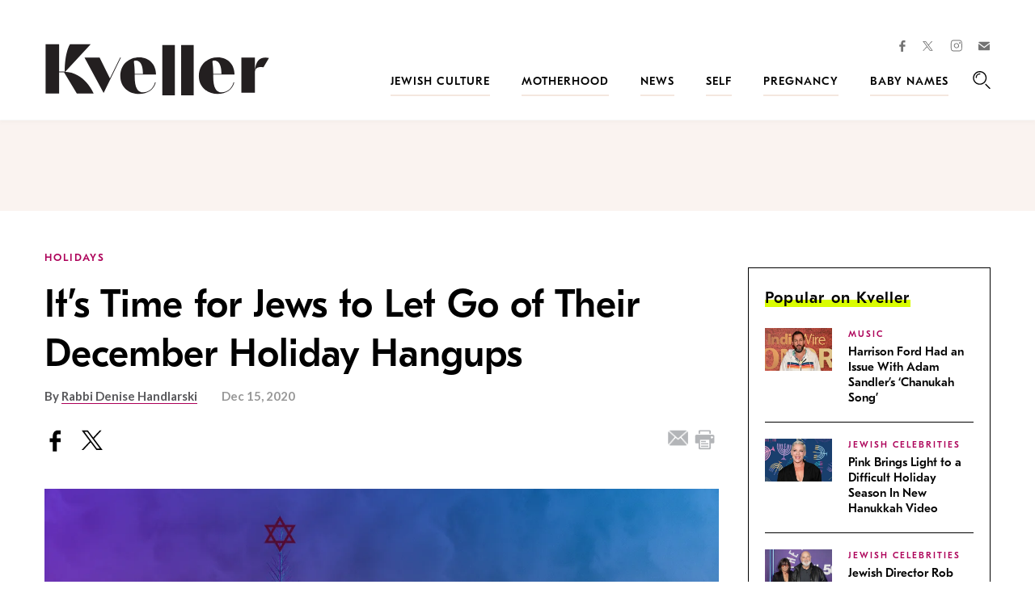

--- FILE ---
content_type: text/html; charset=utf-8
request_url: https://www.google.com/recaptcha/api2/anchor?ar=1&k=6LfhpgMsAAAAABX5zN7AMnMmTG4gzUAQq2XyPTlc&co=aHR0cHM6Ly93d3cua3ZlbGxlci5jb206NDQz&hl=en&v=PoyoqOPhxBO7pBk68S4YbpHZ&size=normal&anchor-ms=20000&execute-ms=30000&cb=2sgtbote9qgi
body_size: 49599
content:
<!DOCTYPE HTML><html dir="ltr" lang="en"><head><meta http-equiv="Content-Type" content="text/html; charset=UTF-8">
<meta http-equiv="X-UA-Compatible" content="IE=edge">
<title>reCAPTCHA</title>
<style type="text/css">
/* cyrillic-ext */
@font-face {
  font-family: 'Roboto';
  font-style: normal;
  font-weight: 400;
  font-stretch: 100%;
  src: url(//fonts.gstatic.com/s/roboto/v48/KFO7CnqEu92Fr1ME7kSn66aGLdTylUAMa3GUBHMdazTgWw.woff2) format('woff2');
  unicode-range: U+0460-052F, U+1C80-1C8A, U+20B4, U+2DE0-2DFF, U+A640-A69F, U+FE2E-FE2F;
}
/* cyrillic */
@font-face {
  font-family: 'Roboto';
  font-style: normal;
  font-weight: 400;
  font-stretch: 100%;
  src: url(//fonts.gstatic.com/s/roboto/v48/KFO7CnqEu92Fr1ME7kSn66aGLdTylUAMa3iUBHMdazTgWw.woff2) format('woff2');
  unicode-range: U+0301, U+0400-045F, U+0490-0491, U+04B0-04B1, U+2116;
}
/* greek-ext */
@font-face {
  font-family: 'Roboto';
  font-style: normal;
  font-weight: 400;
  font-stretch: 100%;
  src: url(//fonts.gstatic.com/s/roboto/v48/KFO7CnqEu92Fr1ME7kSn66aGLdTylUAMa3CUBHMdazTgWw.woff2) format('woff2');
  unicode-range: U+1F00-1FFF;
}
/* greek */
@font-face {
  font-family: 'Roboto';
  font-style: normal;
  font-weight: 400;
  font-stretch: 100%;
  src: url(//fonts.gstatic.com/s/roboto/v48/KFO7CnqEu92Fr1ME7kSn66aGLdTylUAMa3-UBHMdazTgWw.woff2) format('woff2');
  unicode-range: U+0370-0377, U+037A-037F, U+0384-038A, U+038C, U+038E-03A1, U+03A3-03FF;
}
/* math */
@font-face {
  font-family: 'Roboto';
  font-style: normal;
  font-weight: 400;
  font-stretch: 100%;
  src: url(//fonts.gstatic.com/s/roboto/v48/KFO7CnqEu92Fr1ME7kSn66aGLdTylUAMawCUBHMdazTgWw.woff2) format('woff2');
  unicode-range: U+0302-0303, U+0305, U+0307-0308, U+0310, U+0312, U+0315, U+031A, U+0326-0327, U+032C, U+032F-0330, U+0332-0333, U+0338, U+033A, U+0346, U+034D, U+0391-03A1, U+03A3-03A9, U+03B1-03C9, U+03D1, U+03D5-03D6, U+03F0-03F1, U+03F4-03F5, U+2016-2017, U+2034-2038, U+203C, U+2040, U+2043, U+2047, U+2050, U+2057, U+205F, U+2070-2071, U+2074-208E, U+2090-209C, U+20D0-20DC, U+20E1, U+20E5-20EF, U+2100-2112, U+2114-2115, U+2117-2121, U+2123-214F, U+2190, U+2192, U+2194-21AE, U+21B0-21E5, U+21F1-21F2, U+21F4-2211, U+2213-2214, U+2216-22FF, U+2308-230B, U+2310, U+2319, U+231C-2321, U+2336-237A, U+237C, U+2395, U+239B-23B7, U+23D0, U+23DC-23E1, U+2474-2475, U+25AF, U+25B3, U+25B7, U+25BD, U+25C1, U+25CA, U+25CC, U+25FB, U+266D-266F, U+27C0-27FF, U+2900-2AFF, U+2B0E-2B11, U+2B30-2B4C, U+2BFE, U+3030, U+FF5B, U+FF5D, U+1D400-1D7FF, U+1EE00-1EEFF;
}
/* symbols */
@font-face {
  font-family: 'Roboto';
  font-style: normal;
  font-weight: 400;
  font-stretch: 100%;
  src: url(//fonts.gstatic.com/s/roboto/v48/KFO7CnqEu92Fr1ME7kSn66aGLdTylUAMaxKUBHMdazTgWw.woff2) format('woff2');
  unicode-range: U+0001-000C, U+000E-001F, U+007F-009F, U+20DD-20E0, U+20E2-20E4, U+2150-218F, U+2190, U+2192, U+2194-2199, U+21AF, U+21E6-21F0, U+21F3, U+2218-2219, U+2299, U+22C4-22C6, U+2300-243F, U+2440-244A, U+2460-24FF, U+25A0-27BF, U+2800-28FF, U+2921-2922, U+2981, U+29BF, U+29EB, U+2B00-2BFF, U+4DC0-4DFF, U+FFF9-FFFB, U+10140-1018E, U+10190-1019C, U+101A0, U+101D0-101FD, U+102E0-102FB, U+10E60-10E7E, U+1D2C0-1D2D3, U+1D2E0-1D37F, U+1F000-1F0FF, U+1F100-1F1AD, U+1F1E6-1F1FF, U+1F30D-1F30F, U+1F315, U+1F31C, U+1F31E, U+1F320-1F32C, U+1F336, U+1F378, U+1F37D, U+1F382, U+1F393-1F39F, U+1F3A7-1F3A8, U+1F3AC-1F3AF, U+1F3C2, U+1F3C4-1F3C6, U+1F3CA-1F3CE, U+1F3D4-1F3E0, U+1F3ED, U+1F3F1-1F3F3, U+1F3F5-1F3F7, U+1F408, U+1F415, U+1F41F, U+1F426, U+1F43F, U+1F441-1F442, U+1F444, U+1F446-1F449, U+1F44C-1F44E, U+1F453, U+1F46A, U+1F47D, U+1F4A3, U+1F4B0, U+1F4B3, U+1F4B9, U+1F4BB, U+1F4BF, U+1F4C8-1F4CB, U+1F4D6, U+1F4DA, U+1F4DF, U+1F4E3-1F4E6, U+1F4EA-1F4ED, U+1F4F7, U+1F4F9-1F4FB, U+1F4FD-1F4FE, U+1F503, U+1F507-1F50B, U+1F50D, U+1F512-1F513, U+1F53E-1F54A, U+1F54F-1F5FA, U+1F610, U+1F650-1F67F, U+1F687, U+1F68D, U+1F691, U+1F694, U+1F698, U+1F6AD, U+1F6B2, U+1F6B9-1F6BA, U+1F6BC, U+1F6C6-1F6CF, U+1F6D3-1F6D7, U+1F6E0-1F6EA, U+1F6F0-1F6F3, U+1F6F7-1F6FC, U+1F700-1F7FF, U+1F800-1F80B, U+1F810-1F847, U+1F850-1F859, U+1F860-1F887, U+1F890-1F8AD, U+1F8B0-1F8BB, U+1F8C0-1F8C1, U+1F900-1F90B, U+1F93B, U+1F946, U+1F984, U+1F996, U+1F9E9, U+1FA00-1FA6F, U+1FA70-1FA7C, U+1FA80-1FA89, U+1FA8F-1FAC6, U+1FACE-1FADC, U+1FADF-1FAE9, U+1FAF0-1FAF8, U+1FB00-1FBFF;
}
/* vietnamese */
@font-face {
  font-family: 'Roboto';
  font-style: normal;
  font-weight: 400;
  font-stretch: 100%;
  src: url(//fonts.gstatic.com/s/roboto/v48/KFO7CnqEu92Fr1ME7kSn66aGLdTylUAMa3OUBHMdazTgWw.woff2) format('woff2');
  unicode-range: U+0102-0103, U+0110-0111, U+0128-0129, U+0168-0169, U+01A0-01A1, U+01AF-01B0, U+0300-0301, U+0303-0304, U+0308-0309, U+0323, U+0329, U+1EA0-1EF9, U+20AB;
}
/* latin-ext */
@font-face {
  font-family: 'Roboto';
  font-style: normal;
  font-weight: 400;
  font-stretch: 100%;
  src: url(//fonts.gstatic.com/s/roboto/v48/KFO7CnqEu92Fr1ME7kSn66aGLdTylUAMa3KUBHMdazTgWw.woff2) format('woff2');
  unicode-range: U+0100-02BA, U+02BD-02C5, U+02C7-02CC, U+02CE-02D7, U+02DD-02FF, U+0304, U+0308, U+0329, U+1D00-1DBF, U+1E00-1E9F, U+1EF2-1EFF, U+2020, U+20A0-20AB, U+20AD-20C0, U+2113, U+2C60-2C7F, U+A720-A7FF;
}
/* latin */
@font-face {
  font-family: 'Roboto';
  font-style: normal;
  font-weight: 400;
  font-stretch: 100%;
  src: url(//fonts.gstatic.com/s/roboto/v48/KFO7CnqEu92Fr1ME7kSn66aGLdTylUAMa3yUBHMdazQ.woff2) format('woff2');
  unicode-range: U+0000-00FF, U+0131, U+0152-0153, U+02BB-02BC, U+02C6, U+02DA, U+02DC, U+0304, U+0308, U+0329, U+2000-206F, U+20AC, U+2122, U+2191, U+2193, U+2212, U+2215, U+FEFF, U+FFFD;
}
/* cyrillic-ext */
@font-face {
  font-family: 'Roboto';
  font-style: normal;
  font-weight: 500;
  font-stretch: 100%;
  src: url(//fonts.gstatic.com/s/roboto/v48/KFO7CnqEu92Fr1ME7kSn66aGLdTylUAMa3GUBHMdazTgWw.woff2) format('woff2');
  unicode-range: U+0460-052F, U+1C80-1C8A, U+20B4, U+2DE0-2DFF, U+A640-A69F, U+FE2E-FE2F;
}
/* cyrillic */
@font-face {
  font-family: 'Roboto';
  font-style: normal;
  font-weight: 500;
  font-stretch: 100%;
  src: url(//fonts.gstatic.com/s/roboto/v48/KFO7CnqEu92Fr1ME7kSn66aGLdTylUAMa3iUBHMdazTgWw.woff2) format('woff2');
  unicode-range: U+0301, U+0400-045F, U+0490-0491, U+04B0-04B1, U+2116;
}
/* greek-ext */
@font-face {
  font-family: 'Roboto';
  font-style: normal;
  font-weight: 500;
  font-stretch: 100%;
  src: url(//fonts.gstatic.com/s/roboto/v48/KFO7CnqEu92Fr1ME7kSn66aGLdTylUAMa3CUBHMdazTgWw.woff2) format('woff2');
  unicode-range: U+1F00-1FFF;
}
/* greek */
@font-face {
  font-family: 'Roboto';
  font-style: normal;
  font-weight: 500;
  font-stretch: 100%;
  src: url(//fonts.gstatic.com/s/roboto/v48/KFO7CnqEu92Fr1ME7kSn66aGLdTylUAMa3-UBHMdazTgWw.woff2) format('woff2');
  unicode-range: U+0370-0377, U+037A-037F, U+0384-038A, U+038C, U+038E-03A1, U+03A3-03FF;
}
/* math */
@font-face {
  font-family: 'Roboto';
  font-style: normal;
  font-weight: 500;
  font-stretch: 100%;
  src: url(//fonts.gstatic.com/s/roboto/v48/KFO7CnqEu92Fr1ME7kSn66aGLdTylUAMawCUBHMdazTgWw.woff2) format('woff2');
  unicode-range: U+0302-0303, U+0305, U+0307-0308, U+0310, U+0312, U+0315, U+031A, U+0326-0327, U+032C, U+032F-0330, U+0332-0333, U+0338, U+033A, U+0346, U+034D, U+0391-03A1, U+03A3-03A9, U+03B1-03C9, U+03D1, U+03D5-03D6, U+03F0-03F1, U+03F4-03F5, U+2016-2017, U+2034-2038, U+203C, U+2040, U+2043, U+2047, U+2050, U+2057, U+205F, U+2070-2071, U+2074-208E, U+2090-209C, U+20D0-20DC, U+20E1, U+20E5-20EF, U+2100-2112, U+2114-2115, U+2117-2121, U+2123-214F, U+2190, U+2192, U+2194-21AE, U+21B0-21E5, U+21F1-21F2, U+21F4-2211, U+2213-2214, U+2216-22FF, U+2308-230B, U+2310, U+2319, U+231C-2321, U+2336-237A, U+237C, U+2395, U+239B-23B7, U+23D0, U+23DC-23E1, U+2474-2475, U+25AF, U+25B3, U+25B7, U+25BD, U+25C1, U+25CA, U+25CC, U+25FB, U+266D-266F, U+27C0-27FF, U+2900-2AFF, U+2B0E-2B11, U+2B30-2B4C, U+2BFE, U+3030, U+FF5B, U+FF5D, U+1D400-1D7FF, U+1EE00-1EEFF;
}
/* symbols */
@font-face {
  font-family: 'Roboto';
  font-style: normal;
  font-weight: 500;
  font-stretch: 100%;
  src: url(//fonts.gstatic.com/s/roboto/v48/KFO7CnqEu92Fr1ME7kSn66aGLdTylUAMaxKUBHMdazTgWw.woff2) format('woff2');
  unicode-range: U+0001-000C, U+000E-001F, U+007F-009F, U+20DD-20E0, U+20E2-20E4, U+2150-218F, U+2190, U+2192, U+2194-2199, U+21AF, U+21E6-21F0, U+21F3, U+2218-2219, U+2299, U+22C4-22C6, U+2300-243F, U+2440-244A, U+2460-24FF, U+25A0-27BF, U+2800-28FF, U+2921-2922, U+2981, U+29BF, U+29EB, U+2B00-2BFF, U+4DC0-4DFF, U+FFF9-FFFB, U+10140-1018E, U+10190-1019C, U+101A0, U+101D0-101FD, U+102E0-102FB, U+10E60-10E7E, U+1D2C0-1D2D3, U+1D2E0-1D37F, U+1F000-1F0FF, U+1F100-1F1AD, U+1F1E6-1F1FF, U+1F30D-1F30F, U+1F315, U+1F31C, U+1F31E, U+1F320-1F32C, U+1F336, U+1F378, U+1F37D, U+1F382, U+1F393-1F39F, U+1F3A7-1F3A8, U+1F3AC-1F3AF, U+1F3C2, U+1F3C4-1F3C6, U+1F3CA-1F3CE, U+1F3D4-1F3E0, U+1F3ED, U+1F3F1-1F3F3, U+1F3F5-1F3F7, U+1F408, U+1F415, U+1F41F, U+1F426, U+1F43F, U+1F441-1F442, U+1F444, U+1F446-1F449, U+1F44C-1F44E, U+1F453, U+1F46A, U+1F47D, U+1F4A3, U+1F4B0, U+1F4B3, U+1F4B9, U+1F4BB, U+1F4BF, U+1F4C8-1F4CB, U+1F4D6, U+1F4DA, U+1F4DF, U+1F4E3-1F4E6, U+1F4EA-1F4ED, U+1F4F7, U+1F4F9-1F4FB, U+1F4FD-1F4FE, U+1F503, U+1F507-1F50B, U+1F50D, U+1F512-1F513, U+1F53E-1F54A, U+1F54F-1F5FA, U+1F610, U+1F650-1F67F, U+1F687, U+1F68D, U+1F691, U+1F694, U+1F698, U+1F6AD, U+1F6B2, U+1F6B9-1F6BA, U+1F6BC, U+1F6C6-1F6CF, U+1F6D3-1F6D7, U+1F6E0-1F6EA, U+1F6F0-1F6F3, U+1F6F7-1F6FC, U+1F700-1F7FF, U+1F800-1F80B, U+1F810-1F847, U+1F850-1F859, U+1F860-1F887, U+1F890-1F8AD, U+1F8B0-1F8BB, U+1F8C0-1F8C1, U+1F900-1F90B, U+1F93B, U+1F946, U+1F984, U+1F996, U+1F9E9, U+1FA00-1FA6F, U+1FA70-1FA7C, U+1FA80-1FA89, U+1FA8F-1FAC6, U+1FACE-1FADC, U+1FADF-1FAE9, U+1FAF0-1FAF8, U+1FB00-1FBFF;
}
/* vietnamese */
@font-face {
  font-family: 'Roboto';
  font-style: normal;
  font-weight: 500;
  font-stretch: 100%;
  src: url(//fonts.gstatic.com/s/roboto/v48/KFO7CnqEu92Fr1ME7kSn66aGLdTylUAMa3OUBHMdazTgWw.woff2) format('woff2');
  unicode-range: U+0102-0103, U+0110-0111, U+0128-0129, U+0168-0169, U+01A0-01A1, U+01AF-01B0, U+0300-0301, U+0303-0304, U+0308-0309, U+0323, U+0329, U+1EA0-1EF9, U+20AB;
}
/* latin-ext */
@font-face {
  font-family: 'Roboto';
  font-style: normal;
  font-weight: 500;
  font-stretch: 100%;
  src: url(//fonts.gstatic.com/s/roboto/v48/KFO7CnqEu92Fr1ME7kSn66aGLdTylUAMa3KUBHMdazTgWw.woff2) format('woff2');
  unicode-range: U+0100-02BA, U+02BD-02C5, U+02C7-02CC, U+02CE-02D7, U+02DD-02FF, U+0304, U+0308, U+0329, U+1D00-1DBF, U+1E00-1E9F, U+1EF2-1EFF, U+2020, U+20A0-20AB, U+20AD-20C0, U+2113, U+2C60-2C7F, U+A720-A7FF;
}
/* latin */
@font-face {
  font-family: 'Roboto';
  font-style: normal;
  font-weight: 500;
  font-stretch: 100%;
  src: url(//fonts.gstatic.com/s/roboto/v48/KFO7CnqEu92Fr1ME7kSn66aGLdTylUAMa3yUBHMdazQ.woff2) format('woff2');
  unicode-range: U+0000-00FF, U+0131, U+0152-0153, U+02BB-02BC, U+02C6, U+02DA, U+02DC, U+0304, U+0308, U+0329, U+2000-206F, U+20AC, U+2122, U+2191, U+2193, U+2212, U+2215, U+FEFF, U+FFFD;
}
/* cyrillic-ext */
@font-face {
  font-family: 'Roboto';
  font-style: normal;
  font-weight: 900;
  font-stretch: 100%;
  src: url(//fonts.gstatic.com/s/roboto/v48/KFO7CnqEu92Fr1ME7kSn66aGLdTylUAMa3GUBHMdazTgWw.woff2) format('woff2');
  unicode-range: U+0460-052F, U+1C80-1C8A, U+20B4, U+2DE0-2DFF, U+A640-A69F, U+FE2E-FE2F;
}
/* cyrillic */
@font-face {
  font-family: 'Roboto';
  font-style: normal;
  font-weight: 900;
  font-stretch: 100%;
  src: url(//fonts.gstatic.com/s/roboto/v48/KFO7CnqEu92Fr1ME7kSn66aGLdTylUAMa3iUBHMdazTgWw.woff2) format('woff2');
  unicode-range: U+0301, U+0400-045F, U+0490-0491, U+04B0-04B1, U+2116;
}
/* greek-ext */
@font-face {
  font-family: 'Roboto';
  font-style: normal;
  font-weight: 900;
  font-stretch: 100%;
  src: url(//fonts.gstatic.com/s/roboto/v48/KFO7CnqEu92Fr1ME7kSn66aGLdTylUAMa3CUBHMdazTgWw.woff2) format('woff2');
  unicode-range: U+1F00-1FFF;
}
/* greek */
@font-face {
  font-family: 'Roboto';
  font-style: normal;
  font-weight: 900;
  font-stretch: 100%;
  src: url(//fonts.gstatic.com/s/roboto/v48/KFO7CnqEu92Fr1ME7kSn66aGLdTylUAMa3-UBHMdazTgWw.woff2) format('woff2');
  unicode-range: U+0370-0377, U+037A-037F, U+0384-038A, U+038C, U+038E-03A1, U+03A3-03FF;
}
/* math */
@font-face {
  font-family: 'Roboto';
  font-style: normal;
  font-weight: 900;
  font-stretch: 100%;
  src: url(//fonts.gstatic.com/s/roboto/v48/KFO7CnqEu92Fr1ME7kSn66aGLdTylUAMawCUBHMdazTgWw.woff2) format('woff2');
  unicode-range: U+0302-0303, U+0305, U+0307-0308, U+0310, U+0312, U+0315, U+031A, U+0326-0327, U+032C, U+032F-0330, U+0332-0333, U+0338, U+033A, U+0346, U+034D, U+0391-03A1, U+03A3-03A9, U+03B1-03C9, U+03D1, U+03D5-03D6, U+03F0-03F1, U+03F4-03F5, U+2016-2017, U+2034-2038, U+203C, U+2040, U+2043, U+2047, U+2050, U+2057, U+205F, U+2070-2071, U+2074-208E, U+2090-209C, U+20D0-20DC, U+20E1, U+20E5-20EF, U+2100-2112, U+2114-2115, U+2117-2121, U+2123-214F, U+2190, U+2192, U+2194-21AE, U+21B0-21E5, U+21F1-21F2, U+21F4-2211, U+2213-2214, U+2216-22FF, U+2308-230B, U+2310, U+2319, U+231C-2321, U+2336-237A, U+237C, U+2395, U+239B-23B7, U+23D0, U+23DC-23E1, U+2474-2475, U+25AF, U+25B3, U+25B7, U+25BD, U+25C1, U+25CA, U+25CC, U+25FB, U+266D-266F, U+27C0-27FF, U+2900-2AFF, U+2B0E-2B11, U+2B30-2B4C, U+2BFE, U+3030, U+FF5B, U+FF5D, U+1D400-1D7FF, U+1EE00-1EEFF;
}
/* symbols */
@font-face {
  font-family: 'Roboto';
  font-style: normal;
  font-weight: 900;
  font-stretch: 100%;
  src: url(//fonts.gstatic.com/s/roboto/v48/KFO7CnqEu92Fr1ME7kSn66aGLdTylUAMaxKUBHMdazTgWw.woff2) format('woff2');
  unicode-range: U+0001-000C, U+000E-001F, U+007F-009F, U+20DD-20E0, U+20E2-20E4, U+2150-218F, U+2190, U+2192, U+2194-2199, U+21AF, U+21E6-21F0, U+21F3, U+2218-2219, U+2299, U+22C4-22C6, U+2300-243F, U+2440-244A, U+2460-24FF, U+25A0-27BF, U+2800-28FF, U+2921-2922, U+2981, U+29BF, U+29EB, U+2B00-2BFF, U+4DC0-4DFF, U+FFF9-FFFB, U+10140-1018E, U+10190-1019C, U+101A0, U+101D0-101FD, U+102E0-102FB, U+10E60-10E7E, U+1D2C0-1D2D3, U+1D2E0-1D37F, U+1F000-1F0FF, U+1F100-1F1AD, U+1F1E6-1F1FF, U+1F30D-1F30F, U+1F315, U+1F31C, U+1F31E, U+1F320-1F32C, U+1F336, U+1F378, U+1F37D, U+1F382, U+1F393-1F39F, U+1F3A7-1F3A8, U+1F3AC-1F3AF, U+1F3C2, U+1F3C4-1F3C6, U+1F3CA-1F3CE, U+1F3D4-1F3E0, U+1F3ED, U+1F3F1-1F3F3, U+1F3F5-1F3F7, U+1F408, U+1F415, U+1F41F, U+1F426, U+1F43F, U+1F441-1F442, U+1F444, U+1F446-1F449, U+1F44C-1F44E, U+1F453, U+1F46A, U+1F47D, U+1F4A3, U+1F4B0, U+1F4B3, U+1F4B9, U+1F4BB, U+1F4BF, U+1F4C8-1F4CB, U+1F4D6, U+1F4DA, U+1F4DF, U+1F4E3-1F4E6, U+1F4EA-1F4ED, U+1F4F7, U+1F4F9-1F4FB, U+1F4FD-1F4FE, U+1F503, U+1F507-1F50B, U+1F50D, U+1F512-1F513, U+1F53E-1F54A, U+1F54F-1F5FA, U+1F610, U+1F650-1F67F, U+1F687, U+1F68D, U+1F691, U+1F694, U+1F698, U+1F6AD, U+1F6B2, U+1F6B9-1F6BA, U+1F6BC, U+1F6C6-1F6CF, U+1F6D3-1F6D7, U+1F6E0-1F6EA, U+1F6F0-1F6F3, U+1F6F7-1F6FC, U+1F700-1F7FF, U+1F800-1F80B, U+1F810-1F847, U+1F850-1F859, U+1F860-1F887, U+1F890-1F8AD, U+1F8B0-1F8BB, U+1F8C0-1F8C1, U+1F900-1F90B, U+1F93B, U+1F946, U+1F984, U+1F996, U+1F9E9, U+1FA00-1FA6F, U+1FA70-1FA7C, U+1FA80-1FA89, U+1FA8F-1FAC6, U+1FACE-1FADC, U+1FADF-1FAE9, U+1FAF0-1FAF8, U+1FB00-1FBFF;
}
/* vietnamese */
@font-face {
  font-family: 'Roboto';
  font-style: normal;
  font-weight: 900;
  font-stretch: 100%;
  src: url(//fonts.gstatic.com/s/roboto/v48/KFO7CnqEu92Fr1ME7kSn66aGLdTylUAMa3OUBHMdazTgWw.woff2) format('woff2');
  unicode-range: U+0102-0103, U+0110-0111, U+0128-0129, U+0168-0169, U+01A0-01A1, U+01AF-01B0, U+0300-0301, U+0303-0304, U+0308-0309, U+0323, U+0329, U+1EA0-1EF9, U+20AB;
}
/* latin-ext */
@font-face {
  font-family: 'Roboto';
  font-style: normal;
  font-weight: 900;
  font-stretch: 100%;
  src: url(//fonts.gstatic.com/s/roboto/v48/KFO7CnqEu92Fr1ME7kSn66aGLdTylUAMa3KUBHMdazTgWw.woff2) format('woff2');
  unicode-range: U+0100-02BA, U+02BD-02C5, U+02C7-02CC, U+02CE-02D7, U+02DD-02FF, U+0304, U+0308, U+0329, U+1D00-1DBF, U+1E00-1E9F, U+1EF2-1EFF, U+2020, U+20A0-20AB, U+20AD-20C0, U+2113, U+2C60-2C7F, U+A720-A7FF;
}
/* latin */
@font-face {
  font-family: 'Roboto';
  font-style: normal;
  font-weight: 900;
  font-stretch: 100%;
  src: url(//fonts.gstatic.com/s/roboto/v48/KFO7CnqEu92Fr1ME7kSn66aGLdTylUAMa3yUBHMdazQ.woff2) format('woff2');
  unicode-range: U+0000-00FF, U+0131, U+0152-0153, U+02BB-02BC, U+02C6, U+02DA, U+02DC, U+0304, U+0308, U+0329, U+2000-206F, U+20AC, U+2122, U+2191, U+2193, U+2212, U+2215, U+FEFF, U+FFFD;
}

</style>
<link rel="stylesheet" type="text/css" href="https://www.gstatic.com/recaptcha/releases/PoyoqOPhxBO7pBk68S4YbpHZ/styles__ltr.css">
<script nonce="G1mUxPl4dr0BADEUPgfBzA" type="text/javascript">window['__recaptcha_api'] = 'https://www.google.com/recaptcha/api2/';</script>
<script type="text/javascript" src="https://www.gstatic.com/recaptcha/releases/PoyoqOPhxBO7pBk68S4YbpHZ/recaptcha__en.js" nonce="G1mUxPl4dr0BADEUPgfBzA">
      
    </script></head>
<body><div id="rc-anchor-alert" class="rc-anchor-alert"></div>
<input type="hidden" id="recaptcha-token" value="[base64]">
<script type="text/javascript" nonce="G1mUxPl4dr0BADEUPgfBzA">
      recaptcha.anchor.Main.init("[\x22ainput\x22,[\x22bgdata\x22,\x22\x22,\[base64]/[base64]/[base64]/KE4oMTI0LHYsdi5HKSxMWihsLHYpKTpOKDEyNCx2LGwpLFYpLHYpLFQpKSxGKDE3MSx2KX0scjc9ZnVuY3Rpb24obCl7cmV0dXJuIGx9LEM9ZnVuY3Rpb24obCxWLHYpe04odixsLFYpLFZbYWtdPTI3OTZ9LG49ZnVuY3Rpb24obCxWKXtWLlg9KChWLlg/[base64]/[base64]/[base64]/[base64]/[base64]/[base64]/[base64]/[base64]/[base64]/[base64]/[base64]\\u003d\x22,\[base64]\x22,\[base64]/Dh8OCwrjChsKEQTMXw5Q8WErDisKowrfCmsO9w5bCisOUwpnChSPDv1ZVwrzDn8KIAwVnWDjDgRhxwobCkMK1wr/Dqn/CgsK1w5Bhw7TCssKzw5B6QsOawojChSzDjjjDuFpkfhzCuXMzSjg4wrFnY8OwVB8tYAXDsMO7w599w5Zgw4jDrSTDonjDosKKwqrCrcK5wr4pEMO8XsOjNUJCKMKmw6nCiBNWPVnDqcKaV2zCg8KTwqEmw5jCthvCqXbCol7Cq23ChcOSd8KGTcOBNcOaGsK/[base64]/AcKjw6rDh8KMw7LCjjDCiS4oAU9gdkHDhMOJTcOHMsKDBMKuwpMyEVhCWkrChR/CpXJCwpzDlnZKZMKBwozDicKywpJSw7F3worDisK/wqTClcO8McKNw5/DncOEwq4LVibCjsKmw5HCi8OCJFfDjcODwpXDpsK0PQDDgTY8wqdeBsK8wrfDkBhbw6spYsO8f3cOXHlqworDhEwRDcOXZsK/[base64]/[base64]/CjhFBH07Cu8OKw57CmTjCgm0iK8O2w60KFsORwqMfw4TCpsOuHSdmworCsWvCkBLDpUTCqFsMScO5b8Ogwp0fw6zCmT13wqzCgcKgw7vCiQHCvBJ+FTzCo8OSwqgsBkVjI8Khwr7DoRPDsh5jfi/[base64]/DphvDtT0cwqzCq20ewrTCssK2wq9FwoZWAEfDiMK+wpolOlAEc8Oiwp/DkMKDAMOlFMK0woIcbsOJw4HDmMKDFUszw5PDtzoTcBF2wrvCnsOICcO2RxTDjndfwowIGlbCvsOgw7NwfxhpG8O1wok9ecOSNcOYwrxqw4Z5YzvDhHJ1wp3DusKzCzkSwqI4wrMDa8K/w6TDiS3DiMOHWcOdwoTCrjkqLR/[base64]/HsK2w7HCkMK+w48sOsKeLRp1w4kKDsKow44Fw41tXcK0w4RKw7A/wqjChcKmGwnDlB3Ci8O0w5PCtktKL8Oww5LCrwo7GFLDmUMuw4IXIsOKw416d3DDhcKNchwYw5JSUcO/w67DvcKJMcK4YsK+w53DlcKEciVgwpo8TMK8RMOfwrDDlVjCu8OEw6jCrgUwQcOdKjzCpx0Yw5NGeTV1wrLCunJhwqzCvsK4w6QiQcOtwqnDn8OjRMO7wrHDv8OiwpzCrB/[base64]/w79rw6vCklfDg2QUw7rDsXrCv3rDqR0/wrDDscKQw7x4SS3DhB7CrsOqwoclw4nDkcOIwo/ClWjCl8OEwrTDisOSw7VSLjTCtjXDiBAcNmTDmF44w7Eiw47ColLChF3CvcKcwqXCjQESwrTCkcKxwrk/[base64]/CgyxFScO/w6PDnsKuw6DDmCt/BRvCm8OheAx7RMKYGCLClVXCvsOPdXrCpR8RPELDhDvClMOdwrHDs8OZakbCkiExwqTDpyAEworCnsKrwopJwqPDojN4ZwjCqsOew6h7HMOvwp/Dh27Di8O3cDXDsmtBwqHCqsK7wp8Bwr4+LsObJTFRXMKqwooIaMOlTsO9wqjCg8Oaw6zDmjNXJMOLTcK+XRXCh2hVw4MvwrUCBMOfwqLChEDCjmVuV8KLccK/[base64]/[base64]/wrV0w4UZwpgKFcKUSsOTQhrDpcKsw7BsNWNsP8KbdSZlRcONwp9jM8KtFMOHb8OlbCnCmT0uE8K4w4F/wq/DrMKXwpDDncKQbyE1wqhHN8OOwrjDsMONDsKFAcKRw7dkw5hSw53DukbCusKLNns+VH7Dun/[base64]/DlmoewqfDrj7DisO5NxscLMKJwrpYw6I/w6fDhQEdw5dsNcOwBAzDqsOMMcOsGz7CuSHCuCksNWoLAsOpJ8Ohw7Y1w6hmM8O4wrPDoGsmGFjDosKewpVHDMKXG1jDlsOWwpbCicKiwppHwrVRblViJH3CvAzDoWDDo1HCqsKLY8OhecOiCjfDr8ONVCrDrit0anHDlMK4HcOSwpMtCnMuFcOqZcOow7csbsKkw6/ChVsBHSfClCxRwo44wrDCiXHDtAcXw6FjwrXCiQDCtMKBR8OAwobCuy4Kwp/Dvk1YQ8KIXm0yw7t3w7Aow5YCwpRPbcKyLcKOTcKVP8OsFMKDwrfDlGDDpQrCg8KEwoPDgsK8cGfDry0Mwo/Cp8OpwrbCjMOZNhBAwrtyw67Dih8lP8Ohw4fCtRAVwrFrw6o1UsO3wqvDqkQgQFIeMMKHJcOVwqUAG8OcelrDjMKyFMO6PcOkwrUEY8OMQMKXwplrYUfDunvDuh5gw6hfV0/DucKYesKaw5soUMKCTcOoPXDCj8OjcsKww6zCg8KgGEFrwrVKwq/DumpIwrnDriFKwo3Cr8K9HjtMPjwKZcODHH/CsC15RAt6BAnCiSvCscK2DG4/w6VTG8OIKMKydMOBwrdCwpXDj3RdGSTCtApbUmR1w71TdSDCk8OqDWDCjHRhwqUaAQoFw6HDlcOCw5rCksOqw59Kwo7CkwptwqHDjsOew4vCrMObfyNyNsOCRSnCvMKpQ8OqbTLCvnVtw4TCv8O9wp3DkcKpw5dWWcKfCWLDvMONwqV2w7PDjS/CqcOxbcOgfMOwf8KKAmB6w7EVIMOHNDLDjcOEICzDrTvDrhgKbsO8w5gNwr1Twq1ww7lOwpMow74aKVh9wpoNw7ZQRU/CqMKyA8KXVMK2FMKjdcOyREvDkywZw7JAeArCm8ODO30PX8KVWjzCm8OaQMOkwo7Di8KDaAPCmsKhLRnCrcKqw7PCpMOCw7AwdsK8woYoYzjChCnCqX/[base64]/wr7Dq8OVQXzDuktzLU/DmW1pVnAzYMOXw7cPZcK1RcKnEcOLw6MoTsKEwoYaKMKHfcKjfkcGw6/CocOoXsOVTGIEH8OYOsOuwoLCumQdRAIxw79gwo3DksKLw6McUcKZXsOvwrEHw6DCiMKPwpJ6WcKKZcKeGi/CucKnw51Hw7hXNXdkY8K8wqNmw4cqwoEvZMKswpEjwrRELcKpEMOqw69Dwo/[base64]/w6TDmntZw7PDkMO/FWjCjMKvw43CojQDFll0w5hqDcKrSwXCuC3Cs8O8dcKMXsO7wrrDkVLClsOSaMOTw4zDvsKZLsONwpptw7rCkDpec8Kkw7VtPCTCm1fDi8KewozDjcO1w7pLw6fCnxtGD8Oewrpxwql6wrBYw7rCpcOdAcKNwoPDj8KNc3lyay/[base64]/Dmn8NwqzCnT98wpTCucK8UVMwGsOBCjJPU1jDpcKZf8Kowq/DpsOfc18bwrxlJsKge8OPBMOhB8O7G8Orw7vDtMKaLnHCjS0Mw6nCm8KPN8KPw69iw6LDncKkeGJFEcOLw5fCssKAFhYSDcKrw5Bbw6PDli/Cv8K5wp1nZcOUa8OYPMKNworCkMODbGhWwpISw604wpvClF/CvcKFCMOQwrvDlCYNwrRiwodPwqpzwqPDgnrDnHPDu1tMw6PCv8Opw57DjwDCssOmwqbDlFHCtUHCn3zDgsKYbUzDvEHDv8OQwr/[base64]/[base64]/CjAbDhsKXw7/DlMKvQcO6w53CnMK2HcKnwp/[base64]/CvjLCkgUqwpNGw65ww6hZTXBrwrc/F8OIw5NBwoR3HlPCv8Osw7TDmcOXwr8GaSDDnhYqOcOzSsOrw7cQwqvDqsO5CMOFw5TDo37CogzCjG7Dp1DDhMKRV3LDgwg0Dn7Dg8OBwpjDkcKDwq/CpsOxwozDsyNnQ39EwrHDnEp1UXhBMgAoTMO1wpTCoDcxwp/DqxtSwpxfasKTFcO1wqrCiMO6WAXCvMKYAUUBwpjDmcOTAw4Yw4NhaMO1wo7DkcOuwrg3w5FKw4DCl8KyO8OkPEFCMsOpwqcWwq/CrcO4EsOKwr3DsEXDo8KpdMKOZMKWw5FBw7DDpTZSw4zDscOQw7nDp1vCtMOFbcK1JkFKPi83XB5/w6lvesKRCsKsw5fCusOvw6HDpgvDgMKvFS7CjlbCosOkwrBZEgE2wohWw74bw7jCkcOXw47DpcK0YcOmIWcAw5QMw6UJwp5CwqzCncOfLE/CrsOJPjrCljLDp1nCgsOxwpLDo8OJFcKRFMODw6MybMOSD8OCwpBxJWjCsGLDpcO6wo7Dn3IcEcKRw6ogSFEvSRE/w5HCjgvCrEg+bVLDj0zDnMKew7XDlMObwoLComh2wpzDiVzDtsK4w6LDi1N8w595BMOtw5HDmWctwoDDqsKbw4JwwpnDpH3Di13DrE3Cp8OBwoXDvX7DicKMXMOTRyXDt8OSTcKvHn5WdcKafMOrw4jDisKZTsKCwovDqcKKQMO4w4l5w5XDjcK8w6l8U0LDkcO/w5dwbcOCcVjDvMO/KizCrBR6UcOzRVfDqx5LIsOcL8K7T8KXVzAPX0hFw7zDuW0Twq4ML8Ojw5PCiMOhw7NYw71nwoHCicOmJcOZwp54awPDqsKvIcObw4sNw5AdwpXDncOrwoEMwpPDpMKTw5NCw4nDo8OuwpfCicK/wqh8L1jDt8OHBcOhwprDgVlswozDknZwwrQvw7gdCsKew68Gw7hgw7fCgU9zwqPCscOkQEvCuiwKEB8Ew4F+KcKEeyIGw51uw43DhMOAL8KzbsO/eR7Dv8KoSRPCocKqMCxlEsOcw6rCunnDszdkMcK1MhrCncK0dy9IT8OYw4fDt8OHMEl8wqXDmBzDusOBwpPClsOmw7wJwq/CnjJ/w6hPwqRKw4d5UiXCtcKVwosbwpNaH2oiw75HN8Okw4fDuT5FJcOnSMKVEMKWw47Di8KzIcK0LMKFw6TCjg/[base64]/RC0YEcOqOEPDsj/DskgwwpnDjFZxw4ZdwrrCt2vDiDJcCmfCvsOzRWbDu3Q9w5zDvRbCmMOeXcKtalkkw57DmRXCpxVxwqLCvcO3JcOXBsOnw5fDo8OVWmtGcmDClMOwPxfDrMKYC8KqBcKVQC/CqQNwwoDDr3zChmDDumcFwqvDqMOHw4zCmW0LSMOQwrZ8HiBQw5hMw7IRXMOxw7Upw5A4AC4iwptfasODw4DDosOxwrUkbMOpwqjDisOwwpR+FyfDt8O4UsK5b2zDpANfw7TCqR3DolEAwrfCi8KfDsKQBTjCnMKbwoofcsKVw4/Dj2oOw7IZMcOnE8OswrrDucOnNsKIwrIPEMOjGMOXCXBQwqzDpk/DjjDDr3HCo1jCqSxJeHYmek1swoLDjMKUwr1besKiZcKHw5LDmnPCo8KnwokyOcKdYko5w6kOw4BCH8OrIyEUw601UMKVc8OlTiXCg2VieMOvLnrDmDlZK8OUYcOswoxiGsO7TsOSU8Oew48dYhEMRAXCtg7CqBnCqWFJKV/Du8KCwovDu8OVIgnDpzbDl8Ojwq/DjwzDq8KIw5o7X1zCq0tVa3nCj8K8KUZ+w7HDt8O/[base64]/[base64]/VQzDlcKww6UAw6BSwpA0wosfbsOfLjEASMK/w7fCqzUgwrzDnsOOwrwzVsKtFcOhw7wjwpvCkiPCo8Kkw77Cu8O+wpImw4fDscOhMgF6w6LDnMKGw45pCsOLfykEwpskb27Dq8O6w41ZA8O7dSRxw7rComk9dWNhWsOQwrrDt0Nbw6IpXsKDC8OTwqjDqR/CpxXCnMOcdMOqbxXCvsK4wpHDtUgQwqp9w645BsKjwpt6fkjCoW4IVyV0YsKuwpfCjn5NfFo5wqrCisKSfcKEwpvDv1HDn0HCtsOkwpcBWx9Aw68AOsKDN8OAw7LDr1koVcKEwppFRcO4wq/DrD/[base64]/Dg1tKw7heRlvCtifDosOwXV90XcK4N8KFwrHDo0F4w7nCoTXDvxvDsMObwoVzflrCssKWQRN2wo9jwqExw5HCkMKFTAxnwrjCocKpw68SVSLDqsO0w57CqEVCw5TDqcKSNxtJWcOBFsOzw6XDkDDDhMOwwobCqMOAHMKiHMK9BcOLw4nDtnLDpHNSw4/CrVxRMDJ2wpsaQkUcwofCqmDDjMKkM8OxdMOvUcOVw6/CvcO7ZsOXwoDCncOPasONw5zDh8OBATTDiifDgUPDiDJaVAsUwqTDhgHCnsKYw4PCn8OrwqRhF8KHw6pcTD5Twr0qw4MLwqnChHhLwpnDiA4PT8KkwqDCrMKefnHCjcO9NsOMGcKiOCchb3TDssKHV8KDw5t8w6vCiRgVwqoowo/CpcK1Y1hlVBk/[base64]/[base64]/DUFjwrTChsOEwqnCosKwSiQew4jCssOqw71DcSTCscONwqMmf8K9bFhjLMKdIjlow4EhFsO6FypkfsKFwp1JDsK3Yz3ClW8Ww40nwoXCl8OZw57CgVPCncKVOMOvwrnDhcKnXS3DmcKWwr3CukHCmEAbw6/[base64]/CoyzCkMKOCMKsw47Cu8KFwo5AOGfDs8Kaw6dzwprDnMOJIMOYasKUw4PCiMOpwps5OcOdR8KIDsO3wqpCwoIjSB5oazrCh8K4AWzDocOuwoxSw6/DgsOXdGHDo0xCwrnCqggZM1UZAcKmfsOEXGVZw6/[base64]/W8OLwpBDD8KNwobDhkXDqHPDu8Orwr4DYXcAwrtIYcOkNF0pwpQBG8KvwqPCillIBcKrfsKtUMKFF8KqMDfDsn/Di8KtWcKkD0Vbw4F8JXzDoMKpwrU2Y8KYM8KEw5XDthjCqT/[base64]/wo/Cq3cdKSoRw7LClQcsdTDCoDcWwqnCnBFdJsKQUsKZwrzDr01NwoASw4/[base64]/DvAgXwqwew7DCtnt4OzFGwpEgJMOeGz5/EMKWH8KZZWluw43DhMKxwptYDHPDjRvCkE7DiFliTRHCqWjDk8K1CMOgw7RhQQ8Tw6oUMC/CkgdDZDsSPEJJLxpJwpxFw603w48uNsOlKMKqSRjCmigJbnfCqcOLw5bDo8Ovw60nKsOsOx/CqibDuxNxwr5rAsOpei00w74Nwp3Dt8OZwqtabEQdw54wYEPDk8Kyagw4YWdCQFRBfz5qwqZVwobCqgMsw44Cw6Mrwq0Gw5pLw4I7woI3w53DtFXCqiRVw5LDqn5SATBFXD4fw4R4dWcqTE/CrMO7w6/Ci0jDq2HDqB7Cv3oqK1loP8OkwqTDsyJsS8OOwrl9wpDDpsORw5wQwr9eOcOeR8OwBwHCtcK+w79UNsKHwpo5wo3CizvDoMOyESvCtlIgUgTCvMOXccK0w5oaw5vDtMOFw5PCt8KnGsOhwrx7w7bCphnDusOQwoHDuMKnwrVhwoBGaW9twpkqecOOFMKiwrxow4/DosOPw6plXBfCjcOZwpbCsTrDv8O+RcOww7vDkMOpw4nDm8K1w5XDsTodFUQ8HcOSfCnDoijDjloLfGc/UMOsw7bDm8KiZ8Ksw6hoBcKEGcKjwp02wrEXJsKpw7YKwqbCgGA3U1sawrzClVDDnMKqanrChMOzwqQ/wpPDtBnDqREuw5Q4BMKKw6R/wpA+NlLCk8Kuw5EiwrvDtj/Cn3dxRUzDpsO+DActwpoUw7V/d37DqhfDuMKxw4Iew7bChWw8w65swqBrIXXCo8KswoQgwqVNwpZzwopOwo9rwosgMRgZw5vDuibDjcKbw4XCv2cLQMKgwpDDmcKJdXZLCD7CosKCYA/DkcOQb8OWworCgh9kK8KbwrY6PsODwoRsU8KyOcKHd1tww6/DrcOpwrfDj31wwr9XwpHCsTvCtsKudERJw6low75EIyLDpsO1VnnCl3Emw49ew6w/bMOzagEdw4jCicKcB8Kiw4Zhw7o6VDMJIS/[base64]/OMKIw5PCl8O0VMKzSVZBwpjCgMK+AcKPZ8O5RT7DqxPCoMOlwpXDvMOmOTcIw43DscOaw7gnw5XChMOowpHDiMKcEgnDj03CslTDuFrCiMKdM23CjG4LQsOcw7UZL8KZacOzw40sw5/Di1/DkiUKw7XCi8Ogw7hSB8KpODEFOsONAQLCsT3DgcO8cyAEW8OdRTgLwpJOY2TDnl8WAE3CvMOIwrReSnnDvF7CrGTDnwI4w4RUw5/Dv8KiwonCs8Kvw6DCoFbCgcK/CG/[base64]/McOIRl7DgxLCtGYmwrEpHcOUBcOuw4HCkAbDgE0ZGcKqwoxFcsKmw77DvcKcwqZEMUglwrXChMOQSA9wdR/CjjUAdMKaQMK4OFF9wrTDph/Dl8O+csKvdMKCPsObbMKhLcO3wpF8wr5HPjzDoAUlNkfCiAnDihcowodhUihxQ2YMEyPDrcKLLsO3WcKGw5jDtXzClgTDncKZw5jDpXAXw5bCu8OgwpclAsKkNcOqwqXCr2/[base64]/CmUfDqMKuwonDkhHCvU0Lw7s6IcObZsO8w6TCpxbDpxjDqwnDlAlpHVsSwq8bwovCgSIjTsO2CsO8w4tRXhAMwrJFU3bDmDbDuMOvw6TDqcK1wpkOwqlewoRMbcKcw7B0wrfDssKIwoFYw5/ChcOEXsOXdcK+MMOQGWojwqIcwqZJIcOnwq0YcD3Dn8KlOMKYSgjCpcOGw4/[base64]/w5Iec8O1FA4PbTBVUMKWen9yKxdDLhZ7wpQ2T8ORw4grwqvCk8OzwqZaQxpFfMKsw5d/wqnDpcOrHsO0fcOUw4/DlMKaIlYiwrTCucKNesKVaMK/w67CrsOKw4JNf3U8dsOPWw9TYVo2wrnClcK7bRdRY1VyDMKLwrlPw69fw7gxwocHw6/Cq2YJEsOXw4YER8OjwrvCnQ4Tw6vDiGrCrcKiWlvCmsOGYBo6w45aw71yw4xEc8KVUcO5IVPChcO+FsKaQ3wzYMOHwpApw5xrOcOBd1oyw4bDjCgkWsK4ClHCiVfDuMKtw6bCmGpNesK7PsKiJg/DiMONNj3CoMOgSkzCqcK/X3vDpsK7PRnCgg/DlyLCjVHDi2vDjjguwrTCnsOKZ8Kbw4ITwqRiwobCosKhDXNmcg9dwqXCl8KLwokHw5XCokTDjkJ2OFXDmcKEZD/CpMKLBnvCqMKDQUXCgmjDrMOQIxvCuz/Du8KFw5p4XsOsJmg6w7FnwqvDmMKow7pNBg4Qw5/DocKaGcOuw4nDnMKyw69Rwoo5Cwt/EgnDpMKeVXnCnMO4wpTClTnCgwPCjsOxf8Oaw6tIw7bCsnVyYQkLw7LCjSTDhsK1wqDDlmkIw6gEw75FTsO/[base64]/wqVXDsKiTcKPw5XDqcKAw51rw4HDgDjDusKgwr0OUzxRGiAPwrHCh8KsR8OkVMKFFTzDmiLCgsOMw4wTwooMNcOeCBNpw4bDl8KOGU1sTw/Cs8KFGEnDkXFfQMOBQcKhbz5+wp/Dk8Okw6rDrz8KRMOlw4zCgcKcw5IXw5Juw6pMwrHDkMOIUcOsPMOfw6AVwoI0OsKLNmQIw7rCrCE4w5LCpT47wpnDlXfCknBPw5XCosKiwpIKOiPDvMOrwq4BLsOSesKcw48TEcKdKlQJaWzDm8KYXMOGI8OONBJqfMOiMMOHWUp/bwDDq8Ozw7g6QMOASGEXETErw5jCtcOhelbDmhHDmQTDswHCpsKFwqc1K8OXwrHCsx7CgcOsCSTDmFAWcCFRVMKGT8KjRhjDpyx+w5MnCzbDj8Kuw4zDicOEDRgKw7XDmmFoUwPCiMKnwq7CgsOkw53DhMKgwqLDl8OdwpwNdFXClsOKLVk8UMO6wpQDw6bChMOMw7/Dp2rDp8Kjwq7CpsKewpIYV8KmKHLCjMKmdsKqWsODw7zDpktEwr9IwpEASsKCTTPDtcKWw77CkFnDuMKXwrLCscOqCz4Xw43CmsK7wqXDlEd5w5xBN8KmwrAtLsO7wpVwwqR/Y2NGW23DjCJ3QEcIw4l+wr/[base64]/Dq8Ktw6bCp8K+a1jDl8OuKnTCl8KNGFHCpzowwoTCtFY1wrTDsy1CJBTDp8OpQHELR3B8wo/DhmtiLQwWwrFBb8OdwoFPd8KbwoFYw68YQsKBwqLDkHwBwonDp0DCvMOCSj7DvsK/[base64]/DnBPCv27CusKPZyPDoDVYwqvCglYMw7vDjsKHw6DDtA/[base64]/CiMOtwpLDj1TCjsOPwrXCm8Kow6JeGhfDn8KJwq7Cj8OxfzMQGTPCjcODwoUKLMKwfMO6w71yeMK6woNtwpnCpsKnw7DDgcKdw4jConPDlAHDt1/DhMOIasKUa8OMRMOYwr/DpsOkJFHCqUVNwp0qwokaw7rDg8K4wotswrPCr3doQGYRwpUJw6DDil/CtmF1wpTCriVNdlTDumkFwojCtz/ChsOOUXE/[base64]/[base64]/Dg8KJSHTDv8K+VMKQwoILUU5YFMOKwo9dGcO4w5DDpQzClsONTwrDki/Du8OWJ8KYw6LDosKBwpY7w7UNw4USw7A3w4TDi3dAw53DvsO7VjhIw5YVw545w6MIwpBfJ8O/w6XCnThGRcKXGsOPw6fDtcK5AVLCrWHCj8OlCMKhdQHCvMOqwpHDs8OVfnjDs1pOwrArw4fCmHYPwqIcTVrCicKKAsOTwp3CmjorwoR5GibDkw3CugkDPsOVBSXDvyLDoUjDkcO6U8KlTEbDlsKVCCQVRMOTdFPCs8KrS8OqSMOzwqtfSz7DhMKYGMODEsOlwo/[base64]/DjcKzAQN0wqALwqPDssOmwoHCisOcwpdAwrzDtMK/BWfCkVjCtXVWEcKiXMO/F0gmKUzDt2U4wr0dwoHDtFQiwpc0w4lKXArDrMKBw5zDgcOCb8OxC8KEeA7Dvg7CtUfCucKscHvCgsKoIDIHwrvCkGrCiMO0woLDgzfDkBsgwq18QcOhdX8Twq8ABBzCqMKPw6ZHw5I7cAnDv0B6wrQGwpbDpkXDrcKqw4R1Fx/DtBbCmcO/[base64]/Co8OEwr/[base64]/Dg8Onw5lbw43CjMKlwoDCvMK6QnPDgMKMwq86NsOfw77Ch3Iywq0ZOwU7wolQw6jDp8OVQQcDw6JGw53DksKcIsKgw5wmw44iGMKjwqk9wpfDrkJBYjpYwoFow4HDqMKRwpXCn1V4wpNtw4zDikvDgMO/[base64]/DuhzDl8Olw4zDugXDjcOcGgjDnsKxJcKjS8OpwqLCvgzCrMKXw53CqFjDhsOVwpvDj8OZw7RFwqsqYsORWSrCnsKDwq/Cj2DDoMOiw6/DpisyJ8OgwrbDvVbCrjrCrMKaEg3DgTLCkcObZlfCnEYWfsKYw47DpygrVQHCkcKiw4I6aFUawqDDnTnDjGJ/[base64]/DmcOUwoDCusOowqzCmntcw5LDlMKPw57DkDFKLsOaYBMGWxnDtzLDhF/CtcKYfsOATys4H8OHw7hxVsK1I8OxwpAXG8KRwprDrMKkwqUFcX44IkQAwonDljIfQMKkZG/DocO+a27DjwfCvsOmw5YLw5nDqcK4wrAaaMOZw7wLwq7CpTrCr8OYwo5KeMOEZRrCm8OgYjhhwqdmVmvDjMK1w7bDr8OTwqwnScKlOwc4w6kQw6lPw5jDjUAKPcOjwozDm8Ohw6HCkMKswozDryQBwqzClMO8wq55CsOkwq5+w47Dn1bCmMK9wq/CqXguw6lBwozClDXCnMKhwo11fsOTwp3DtsOadRjCkiNqwpzCgUVYXsORwpIYZkfDp8KcWz7Cs8O5S8KOOsOGA8KTHnXCosK6wpnCkMK0w7/[base64]/Cm8KIw5vClAE4PsOPwqwWwqMcY8OPPsOfwrE5F24fBcKnwpDCrHbCuwwhwoVxw5HCvsKXwqhhXFDCg1p2w6gUwpPCrsKufE1swqvCkUdHABkGwoTDiMKgWsKRw7vDo8OGw67DusKzw75ww4dtFlx/[base64]/ComQdwq3DqMKVw77Dt2QmwrknG2nCpMOjw4dewqFow5sKwpLCm3HDjsOmfirDvC0XBh7Dj8OvwrPCpMK4Zlldw5vDosOpw6ZIw6clw6JhIifDtEPDk8K0wpvDk8ODw68Lw7TDgHXCmlMdw6PCp8KKSnJlw50fw6PCtmATfsOlXcO/XMO7T8Ozw6TDp3/[base64]/wojCo2oFwpzCicKIwrfDqUTChXrDrh7CpWAFw5fCvncTE8KHXTDDhMOGKcKow5PDkg04W8KaOGDCuUrDrRA0w61gw7nCpR/DhQ3Dk27CvhdkU8OqMsKOf8OiVXTDosO3wqwdw4fDksOcwojCt8OxwpLCisOSwrbDo8Oqw7sQaw97Y1vCm8K6CE5nwptkw4gWwr/[base64]/[base64]/CsMK5woE4Z8Onw4TDv8OOw6R3XR1xNcO7w7FOw54GfSYEHGLCp8KkR3zCrsK1woEOAzfDkcKtwqrCjGvDjAfDisKXTFTDohklK0DDt8OxwofCpsOyfsKEMhxow6Q5wrzDkcOGw5LCoh4DYyQ7Xx1Nw6F/wo81w7A8ZcKMwq5JwqA1wpLCusOVHMKUJgJ7BxjDkMOww683JcKNw7MmX8Knwp4XBsOeLcOpcMOzGMKvwqXDnDjDq8KTRnwqYsOOwpx7wqDCtFZZT8KNwrwiOB7CsRIpODgiSS/Dn8KKw6PCinXChcKVw58vw7gDwqV3IsORwqp8w5wYw6PDm09ZOsKzw6IZw5F/wo/Cr0sQGnjCqMKsYS0Ww5TCn8OXwoTCsWrDqsKHFjogOQkKwqggwpDDihfCnzVAw61xS1DCocKQT8OKYMKkwrLDh8KGwprCgCHDhXkLw5fDq8KMwql3QsK3EGbCj8OlTXDDlD9cw5pLwqMOITfCp2tSwqDCqMK4wocVw7FgwoPCjl9jZcKzwp0+wqd/wqkYUC3CjALDmgdEw6XCqMKHw7zCglkxwoZ3GhvDizPDrcK0esO/wpXDnm/CjcOqwrlwwqUZwrcyPGrDuAg1bMO5wrM6ZHfDpcKAw5p0w5IyMsKgKcO8FzUSwrFswrkXw4I4w69Dw4MRw7vDt8KrNcOEBcO9wrpgSsK4ZMK4wrogwoTCncOJw73CtWPDssKDSyM3S8Kew43DsMOOMcOYwpLCkAQpw6NTw75Gwp/Dnl/[base64]/wrzCm8Kswr7CnTrCjsKOYcKaDsKNXcKuwqAPMsOqwocEw7xkw6QOE0nDmMKVT8O0FBbChsKiw6PCnwEvwoZ8KE8zw6/Chw7CvcOFw4w2wqQiSCTCncKoeMOoc2sZE8O/wpvCm33Chg/ClMOdZsOuw7xMw6rCpSoUw6IdwozDnMOCdRsUw4NPXsKGJMO3dRodw6LDkMOeSgBSwoDCgGAmw5JCPcKiwqIHwqxow4YMJ8Kuw5U+w448UStIa8O4wpINwpTCsXEUTkbDtgd+wonDksO2w6UmwqXDtX9Xf8KxeMKFcXsQwogXwovDo8K/LcOHwpoxw6FbJMKbw5BaHi5NY8ObBcKvwrPDmMOTdMKESXnDnCl0XAhRAUZcwp3Cl8OWKcOUNcKlw5DDhwzCoEDDjRl5wr8yw7HDvUJeD0hbDcOYajU9w7bCgFvDrMKrw6tVw4rCtsKSw47Cj8KKw7sLwq/CkX1iw6/CksK8w5LClsOOw4XDjhAFwqJBw4rCjsOhw5XDjl3CuMOcw7FYMgAaFH7DhG1rXjbDtz/[base64]/[base64]/Dh8Ocwp17eMOGfMKPwq91HyocbMOUw5gEw5lXV0gAGHA5UcO8w7U2Vg4AdibCocO4DsOJwqfDsx7DjcKRRwLCszzCklB/a8Ozw4Ndw7PDpcK+wrFswqR3w4o+M0QaNXksPErCmMKUQ8K9f3AdIcO0w74/bMOVwqVqacKCI3JIwq1uNsOAw43CisORTB9Vwr9Jw4rDkizCh8Kvw4hgEDPCuMKLwrHCoAtueMOOwq7DqxDDkMObw7d5w5ZPPAvCvsOkw43CsmbClMKjb8OVPiJZwo7CghIyYgQewq18w7bCqcOVwp3DmcOBw67Di3rCi8O2w51BwpxTw5xoQsO3wrPCv3/DphfClAQeCMKXF8O3F1AEwp8PfsOiw5ciwoFOXsKgw68kwrpgC8Oow45RIMOUTMOpw4A1wqEfAMOUwoRvbhBxe1pfw5FgeD/[base64]/[base64]/[base64]/CjcOmw4XCkXzCvy/Dh0oHw67Ct3BUw5fCmRPDnjV2wqrDv0nDicOXSHzCgMO5wrZDSMK2NFA3N8K2w5VOw4jDrcKiw4DCtTEAWsOUwovDnsKHw7ImwrERacOoaw/DpTHDi8KJwpHDmcK8wpQfwpLDmF3ChnnCoMKEw5ZZREx+KH7CpnDDmwXCt8KRw5/[base64]/wq/DtAgWw6HDnxjCgsOge07CrjhMwqnCizgRD1TCu2QtbcOIc0PCuHEnw77CpMKxw4hGZkbCilIWO8KCBsOxwo7Dui/CpVrDnsOfW8KWw6vDhsOOw5NENh3DnMK1QsKyw4peNcONw5M0wr/ChcKfGcKww5oLw6ooYMOcKH/CrsO2wq1ew5LCosKvw5rDmMOuGz3DgMKPNyjCuFLDtGTCocKLw44BeMOER2BACwhQOFJvw5LCsjIKw47DkWTCrcOWw5scwpDCn34KYy3Dukc3NWLDgS8Tw5BcDx3ClsKOwpDCm2kLw5ltwqDDscK4wq/CkS7ChMOswqwgwpbChcOrPcKsNRAMw5s6G8K5W8OPQydILsK5wpLDtQTDhE8Lw4FPKcKlwrfDgcOBwr1cR8O0w4/[base64]/[base64]/P8Onwp7CvBghE0IFw5MLwpjDncORwqHCrsK7Sxh+QsKUw7V/[base64]/DlsOqMcOieCpLw47CpmfCjUldI8KOCzRLwpXCgMKEw7zDmkt1wp4PwovDs3nCjyLCocOUwqDCsgJaacKGwqbClivCpB03w6lhwrzDlsK8ECVxw4gYwq3DsMKaw75LIzHDvMOsAMOBDcK4FiAwFD1UOsOJw7MVKA/[base64]/w7TDnD5CwrrCnyPCpADDmsOfw48dLSnCt8Kdw53CnhTDqcO8GMOcwpklOcOHGnbCv8KKwpDDqU3DnkVvwphiFnE/[base64]/[base64]/DocOFw6/ChcKG\x22],null,[\x22conf\x22,null,\x226LfhpgMsAAAAABX5zN7AMnMmTG4gzUAQq2XyPTlc\x22,0,null,null,null,1,[21,125,63,73,95,87,41,43,42,83,102,105,109,121],[1017145,101],0,null,null,null,null,0,null,0,1,700,1,null,0,\[base64]/76lBhnEnQkZnOKMAhk\\u003d\x22,0,0,null,null,1,null,0,0,null,null,null,0],\x22https://www.kveller.com:443\x22,null,[1,1,1],null,null,null,0,3600,[\x22https://www.google.com/intl/en/policies/privacy/\x22,\x22https://www.google.com/intl/en/policies/terms/\x22],\x22+WVxkHJiDnpOVcS1GO0yC5l/q+jNLDo1ZO1uCJvvU3c\\u003d\x22,0,0,null,1,1768630881701,0,0,[180],null,[69,10],\x22RC-_7_eITSMH4CgaA\x22,null,null,null,null,null,\x220dAFcWeA6x7SXEfPrpMif6dYIa4yotdBOCqm-zL2yJC9vSnyonqP5OClAVqQRth3e43NVUpkClBVoDWfgBhtARVmJ3xHkLqrkELQ\x22,1768713681477]");
    </script></body></html>

--- FILE ---
content_type: application/javascript
request_url: https://forms.kveller.com/a4flkt7l2b/z9gd/0889144f-e3c9-4949-95b4-d7d392d692ae/www.kveller.com/jsonp/z?cb=1768627280049&callback=__dgoc3upsvwl8m8
body_size: 712
content:
__dgoc3upsvwl8m8({"ts":1768627280108.0,"rand":715792,"geo":{"continent_code":"NA","zipcode":"43215","time_zone":"America/New_York","longitude":-83.0061,"region_name":"Ohio","region_code":"OH","country_name":"United States","country_code":"US","continent_name":"North America","ip":"3.128.182.199","latitude":39.9625,"city":"Columbus","metro_code":535},"success":true,"da":"bg*br*al|Apple%bt*bm*bs*cb*bu*dl$0^j~m|131.0.0.0%v~d~f~primarySoftwareType|Robot%s~r~dg*e~b~dq*z|Blink%cn*ds*ba*ch*cc*n|Chrome%t~bl*ac~aa~g~y|macOS%ce*ah~bq*bd~dd*cq$0^cl*df*bp*ad|Desktop%bh*c~dc*dn*bi*ae~ci*cx*p~bk*de*bc*i~h|10.15.7%cd*w~cu*ck*l~u~partialIdentification*af~bz*db*ab*q~a*cp$0^dh*k|Apple%cr*ag|-"});